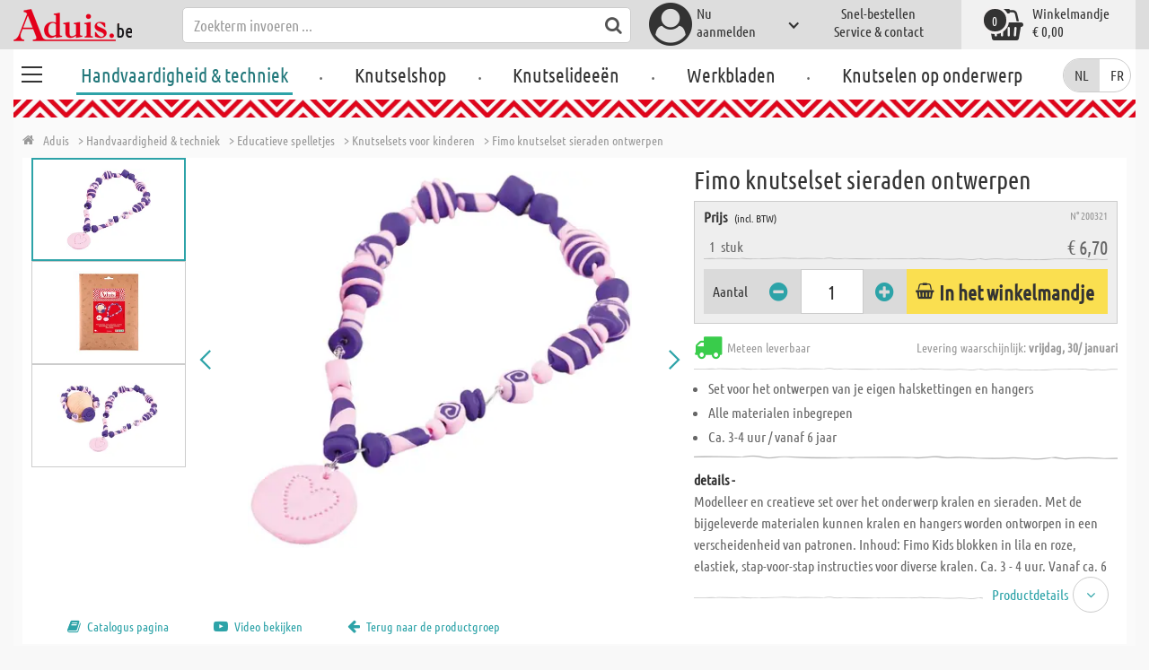

--- FILE ---
content_type: text/html; charset=utf-8
request_url: https://www.aduis.be/bastelsets-fimo-bastelset-schmuckdesign-art200321
body_size: 13363
content:





<!DOCTYPE html>
<html data-wf-page="58a448a47859cc392643319e" data-wf-site="587621ad03960a622ed71af2" lang="nl-be">
<head>

    
<script>
    function initGtm() {
        (function (w, d, s, l, i) {
            w[l] = w[l] || []; w[l].push({
                'gtm.start':
                    new Date().getTime(), event: 'gtm.js'
            }); var f = d.getElementsByTagName(s)[0],
                j = d.createElement(s), dl = l != 'dataLayer' ? '&l=' + l : ''; j.async = true; j.src =
                    'https://www.googletagmanager.com/gtm.js?id=' + i + dl; 
                    
                    j.addEventListener('load', function() {
                      var _ge = new CustomEvent('gtm_loaded', { bubbles: true });
                      d.dispatchEvent(_ge);
                    });
                    
                    f.parentNode.insertBefore(j, f);
        })(window, document, 'script', 'dataLayer', 'GTM-5RP84JZ');
    }
</script>


    <meta http-equiv="content-type" content="text/html; charset=utf-8">
    <meta content="width=device-width, initial-scale=1" name="viewport">
    <link rel="dns-prefetch" href="//ajax.aspnetcdn.com/">
    <link rel="dns-prefetch" href="//staticxx.facebook.com/">
    <link rel="dns-prefetch" href="//dc.services.visualstudio.com/">
    <link rel="dns-prefetch" href="//dc.services.visualstudio.com/">
    <link rel="dns-prefetch" href="//cdnjs.cloudflare.com/">
    <link rel="dns-prefetch" href="//connect.facebook.net/">

    <link rel="preconnect" href="https://www.facebook.com">
    <link rel="preconnect" href="https://connect.facebook.net">

    

    

    
        <meta name="ROBOTS" content="INDEX, FOLLOW">
        <link rel="stylesheet" href="/lib/font-awesome/css/font-awesome-local.min.css" type="text/css">
        <link rel="stylesheet" href="/css/aduis.min.css?v=20" type="text/css" />
    

    <link rel="apple-touch-icon" sizes="180x180" href="/apple-touch-icon.png">
    <link rel="icon" type="image/png" sizes="32x32" href="/favicon-32x32.png">
    <link rel="icon" type="image/png" sizes="16x16" href="/favicon-16x16.png">
    <link rel="manifest" href="/site.webmanifest">
    <link rel="mask-icon" href="/safari-pinned-tab.svg" color="#5bbad5">
    <meta name="msapplication-TileColor" content="#ffffff">
    <meta name="theme-color" content="#ffffff">


    
    <link rel="preload" href="/css/productGroups.css" as="style" />
    <link rel="stylesheet" href="/css/productGroups.css" />

<title>Sieraden knutselset - Creatieve knutselpakketten voor kinderen | Aduis online kopen | Aduis</title><meta name="description" content="Creatieve set om met kinderen te knutselen ? Alles-inclusief pakket incl. instructies " /><meta name="keywords" content="Creatieve set, designset, knutselen met kinderen, eenvoudig knutselwerkje" /><meta name="organisation" content="Aduis B.V." /><meta name="reply-to" content="info@aduis.be" /><meta name="expires" content="0" /><link rel="canonical" href="https://www.aduis.be/knutselsets-voor-kinderen-fimo-knutselset-sieraden-ontwerpen-art200321" /><meta property="og:type" content="Product" /><meta property="og:title" content="Sieraden knutselset - Creatieve knutselpakketten voor kinderen | Aduis online kopen | Aduis" /><meta property="og:description" content="Creatieve set om met kinderen te knutselen ? Alles-inclusief pakket incl. instructies " /><meta property="og:url" content="https://www.aduis.be/knutselsets-voor-kinderen-fimo-knutselset-sieraden-ontwerpen-art200321" /><meta property="og:site_name" content="Aduis Webshop" /><meta property="og:image" content="https://www.aduis.be/pics/ART_NR/200321_1.jpg" /><meta property="og:image:width" content="234" /><meta property="og:image:height" content="234" /><meta property="article:publisher" content="Aduis B.V." /><meta property="product:price:amount" content="6.7000" /><meta property="product:price:currency" content="EUR" /><meta property="og:availability" content="InStock" /><script type='application/ld+json'>{"@context":"https://schema.org","@type":"Product","name":"Fimo knutselset sieraden ontwerpen","description":"Creatieve set om met kinderen te knutselen ? Alles-inclusief pakket incl. instructies\u0000","image":"https://www.aduis.be/pics/ART_NR/200321_1.jpg","url":"https://www.aduis.be/bastelsets-fimo-bastelset-schmuckdesign-art200321","offers":{"@type":"Offer","availability":"https://schema.org/InStock","itemCondition":"https://schema.org/NewCondition","price":6.7,"priceCurrency":"EUR","seller":{"@type":"Organization","name":"Aduis B.V."}},"productID":"200321"}</script><script type='application/ld+json'>{"@context":"https://schema.org","@type":"Organization","name":"Aduis B.V.","sameAs":["https://www.facebook.com/Aduis.nl","https://plus.google.com/112230162211754218081/posts","https://www.pinterest.com/Aduis_NL/","https://www.youtube.com/user/nlAduis"],"url":"https://www.aduis.be","contactPoint":{"@type":"ContactPoint","contactType":"customer support","email":"info@aduis.be","telephone":"+32 2 400 14 76"}}</script><script type='application/ld+json'>{"@context":"https://schema.org","@type":"BreadcrumbList","itemListElement":[{"@type":"ListItem","item":{"@type":"WebPage","@id":"https://www.aduis.be/handvaardigheid-techniek","name":"Handvaardigheid & techniek"},"position":1},{"@type":"ListItem","item":{"@type":"WebPage","@id":"https://www.aduis.be/educatieve-spelletjes-pg52.aspx","name":"Educatieve spelletjes"},"position":2},{"@type":"ListItem","item":{"@type":"WebPage","@id":"https://www.aduis.be/knutselsets-voor-kinderen-pl1585.aspx","name":"Knutselsets voor kinderen"},"position":3},{"@type":"ListItem","item":{"@type":"WebPage","@id":"https://www.aduis.be/fimo-knutselset-sieraden-ontwerpen-art200321.aspx","name":"Fimo knutselset sieraden ontwerpen"},"position":4}]}</script><link rel="alternate" href="https://www.aduis.at/bastelsets-fuer-kinder-fimo-bastelset-schmuckdesign-art200321" hreflang="de-AT" /><link rel="alternate" href="https://www.aduis.de/bastelsets-fuer-kinder-fimo-bastelset-schmuckdesign-art200321" hreflang="de-DE" /><link rel="alternate" href="https://www.aduis.ch/bastelsets-fuer-kinder-fimo-bastelset-schmuckdesign-art200321" hreflang="de-CH" /><link rel="alternate" href="https://www.aduis.fr/sets-creatifs-pour-enfants-set-fimo-bijoux-design-art200321" hreflang="fr-FR" /><link rel="alternate" href="https://www.aduis.ch/fr/sets-creatifs-pour-enfants-set-fimo-bijoux-design-art200321" hreflang="fr-CH" /><link rel="alternate" href="https://www.aduis.be/fr/sets-creatifs-pour-enfants-set-fimo-bijoux-design-art200321" hreflang="fr-BE" /><link rel="alternate" href="https://www.aduis.nl/knutselsets-voor-kinderen-fimo-knutselset-sieraden-ontwerpen-art200321" hreflang="nl-NL" /><link rel="alternate" href="https://www.aduis.be/knutselsets-voor-kinderen-fimo-knutselset-sieraden-ontwerpen-art200321" hreflang="nl-BE" /></head>
<body>

    <script>
        var mmenuFooterFacebook = 'https://www.facebook.com/Aduis.nl';
        var mmenuFooterPhone = '02 808 87 86';
        var mmenuFooterEmail = 'info@aduis.be';
    </script>

    <div class="sidebar-block sidebar-nav-block" id="sidebar-block-menu-wrapper"  data-lng="nl">
        <nav id="menu">
            <ul class="menu-main"></ul>
        </nav>
    </div>

        <div class="header-section fixedMmenuHeader" style="position:fixed;width:100%;top:0px;">

            <div class="w-container">
                <div class="header-block-parent">

                    <a class="fa fa-bars burger" href="#menu" style="position:fixed;"></a>
                    <a class="fa fa-times times" href="#my-page" style="position:fixed;"></a>

                    <div class="header-block logo-block">
                        <a class="logo-wrapper w-inline-block logoWithDomain" href="/">
                            <picture><source sizes="100vw" srcset="/pics/Design/aduis-6.webp" type="image/webp"></source><img alt="Aduis Logo" class="logo" src="/pics/Design/aduis-6.png" title=""></img></picture>
                        </a>
                        <a class="logo-wrapper w-inline-block logoWithoutDomain" href="/">
                            <picture><source sizes="100vw" srcset="/pics/Design/Aduis-115x37.webp" type="image/webp"></source><img alt="Aduis" class="logo" src="/pics/Design/Aduis-115x37.png" title=""></img></picture>
                        </a>
                    </div>
                    <div class="search-trigger-parent" data-ix="show-search-field">
                        <div class="fa fa-search search-trigger"></div>
                    </div>
                    <div class="search-field-block search-field-parent">
                        <div class="form-wrapper w-form">
                            <form class="form-content" id="searchForm" method="get" action="/Search">
                                <div class="fa fa-search input-search-icon" id="btnSearch" onclick="javascript:this.parentNode.submit()"></div>
                                <input type="hidden" name="lng" value="nl" />
                                <input class="search-input w-input" placeholder="Zoekterm invoeren ..." id="searchField" name="search" maxlength="256" type="text" autocomplete="off">
                            </form>
                            <div class="searchResults">
                                <div class="searchParent">
                                    <div class="searchBlock">
                                        <div class="categories"></div>
                                        <div class="sets"></div>
                                        <div class="worksheets"></div>
                                        <div class="videos"></div>
                                    </div>
                                    <div class="searchSeperator"></div>
                                    <div class="searchBlock searchArticleBlock">
                                        <div class="articles searchArticle"></div>
                                    </div>
                                </div>
                            </div>
                        </div>
                    </div>

                    <div class="header-block user-block-parent">
                        <div class="dropdown-parent w-dropdown" data-delay="0" data-hover="1">
                            


    <div class="dropdown-sign-in w-dropdown-toggle">
        <a class="main-login-top-link w-inline-block touch-link" href="/account/login">
            <div class="account-text">
                Nu <br>aanmelden
            </div>
            <div class="fa fa-3x fa-user-circle"></div>
            <div class="account-icon w-icon-dropdown-toggle"></div>
        </a>
    </div>

                        </div>

                        <div class="quick-order user-block">
                            <div style="min-height:20px">
                                <a class="header-user-link quickOrderLayoutTop"  href="/snel-bestellen">
                                    Snel-bestellen
                                </a>
                            </div>
                            <a class="header-user-link" href="/service-en-contact">
                                Service & contact
                            </a>
                        </div>

                        <div class="basket-block user-block w-inline-block  ">
                            <a class="basket-block-link" href="/basket/detail">
                                <div class="big-basket fa fa-shopping-basket"></div>
                                <div class="basket-text-parent">
                                    <div class="basket-text">
                                        Winkelmandje
                                    </div>
                                    <div class="basket-price basket-text">&#x20AC; 0,00</div>
                                </div>
                                <div class="counter counter-zero">0</div>
                            </a>

                            <div class="basket-quick-info">
                                <div class="basket-quick-info-content">
                                    
    <h4>
        Uw winkelmandje is leeg
    </h4>
    <div class="divider hide-on-mobile"></div>
    <div class="quick-info-scroll-wrapper" style="padding: 30px;padding-bottom: 20px;">
        Voeg artikelen aan het winkelmandje toe
    </div>



                                </div>
                            </div>
                        </div>


                    </div>
                </div>
            </div>
        </div>

<div class='background-section content-section'>            <div class="nav-section-wrapp" style="background-color:transparent;">
                

<nav class="header-navigation" style="background-color:transparent;">
    <div class="w-container nav-container" style="width:100%;">



        <div class="main-nav-parent w-nav" data-animation="default" data-collapse="none" data-duration="400" data-no-scroll="1" style="width:100%;">
            <div class="w-container" style="width:100%;">
                <nav class="w-nav-menu" style="width:100%;display:flex;">
                    <a class="custom-burger" href="/handvaardigheid-techniek">
                        <div class="burger-lines">
                            <div class="custom-burger-line"></div>
                            <div class="custom-burger-line"></div>
                            <div class="custom-burger-line"></div>
                        </div>
                    </a>
                    <a id="craftingAndTechnology" class="nav-link w-nav-link ajax-top-nav active-topnav-element" data-hidechildren="false" data-typeid="CraftingAndTechnology" href="/handvaardigheid-techniek">
                        Handvaardigheid & techniek
                    </a>
                    <span class="main-nav-sep">.</span>
                    <a class="nav-link w-nav-link ajax-top-nav " data-hidechildren="false" data-typeid="CraftingSupplies" href="/knutselshop">
                        Knutselshop
                    </a>
                    <span class="main-nav-sep">.</span>
                    <a class="nav-link w-nav-link ajax-top-nav " data-hidechildren="false" data-typeid="CrafIdeas" href="/knutselideeen">
                        Knutselideeën
                    </a>
                    <span class="main-nav-sep">.</span>
                    <a class="nav-link w-nav-link ajax-top-nav " data-hidechildren="false" data-typeid="Worksheets" href="/werkbladen">
                        Werkbladen
                    </a>
                    <span class="main-nav-sep">.</span>
                    <a class="nav-link w-nav-link ajax-top-nav " data-hidechildren="false" data-typeid="Tag" href="/knutselen-op-onderwerp">
                        Knutselen op onderwerp
                    </a>
                </nav>
                <div class="w-nav-button">
                    <div class="w-icon-nav-menu"></div>
                </div>
            </div>
        </div>
        



        <nav class="header-block languageDesktop">
                <form method="post" action="/Home/SetLanguage?returnUrl=%2Fbastelsets-fimo-bastelset-schmuckdesign-art200321">
                    
                    <input type="hidden" name="culture" value="nl-BE" />
                    <button onclick="this.form.submit();" class="button-nl" title="" disabled=&quot;disabled&quot;>
                        NL
                    </button>
                <input name="__RequestVerificationToken" type="hidden" value="CfDJ8EP2RsdHeslGk82SYq3GSbvA5bIbvaQ_iPDvWBPrdA7RdqIOZytCn--XVJIyn2H6Avf_FcsdEXv9nrnoTtCrfDH1UORi2DkPqbWA3yjWLd8sPzjxc2sk1VPNHVxH3WWBkc7kuU3nT-OBhG47LIpgBPw" /></form>
                <form method="post" action="/Home/SetLanguage?returnUrl=%2Fbastelsets-fimo-bastelset-schmuckdesign-art200321">
                    
                    <input type="hidden" name="culture" value="fr-BE" />
                    <button onclick="this.form.submit();" class="button-fr" title="" >
                        FR
                    </button>
                <input name="__RequestVerificationToken" type="hidden" value="CfDJ8EP2RsdHeslGk82SYq3GSbvA5bIbvaQ_iPDvWBPrdA7RdqIOZytCn--XVJIyn2H6Avf_FcsdEXv9nrnoTtCrfDH1UORi2DkPqbWA3yjWLd8sPzjxc2sk1VPNHVxH3WWBkc7kuU3nT-OBhG47LIpgBPw" /></form>
        </nav>

    </div>
</nav>
                <div class="aduis-pattern-content-top lazy" style="background-image: url(/pics/Design/pattern_aduis.jpg)"></div>
            </div>

    



<!-- Load Facebook SDK for JavaScript -->
<div id="fb-root"></div>

<div class="product-detail-content two-col-content">

    
    <div class="breadcrumb-end-gradient"></div>
    <div class="breadcrumb-parent">

        <a class="crumb-start w-inline-block " href="/">
            <div class="fa fa-home"></div>
            <div class="crumb-root">Aduis</div>
        </a>


                <a class="crumb-item" href="/handvaardigheid-techniek">
                    <span class="breadCrumbItemText">> Handvaardigheid &amp; techniek</span>
                </a>
                <a class="crumb-item" href="/educatieve-spelletjes-pg52">
                    <span class="breadCrumbItemText">> Educatieve spelletjes</span>
                </a>
                <a class="crumb-item" href="/knutselsets-voor-kinderen-pl1585">
                    <span class="breadCrumbItemText">> Knutselsets voor kinderen</span>
                </a>
                <a class="crumb-item" href="/fimo-knutselset-sieraden-ontwerpen-art200321">
                    <span class="breadCrumbItemText">> Fimo knutselset sieraden ontwerpen</span>
                </a>

    </div>



        <a class="go-to-article-parent w-inline-block" data-ix="go-to-article-hover-move" href="/knutselsets-voor-kinderen-fimo-knutselset-memohouder-dino-art200331">
            <div class="go-to-article-arrow-wrapper">
                <div class="fa fa-chevron-left"></div>
            </div>
            <div class="go-to-article-image-col">
                <div class="go-to-article-image-wrapper">
                    <picture><source sizes="(max-width: 479px) 120px,(max-width: 767px) 95px,(max-width: 991px) 205px,(min-width: 992px) 100px" srcset="/pics/ART_NR/200331_3_120x120.webp 120w,/pics/ART_NR/200331_3_95x85.webp 95w,/pics/ART_NR/200331_3_205x85.webp 205w,/pics/ART_NR/200331_3_100x160.webp 100w" type="image/webp"></source><source sizes="(max-width: 479px) 120px,(max-width: 767px) 95px,(max-width: 991px) 205px,(min-width: 992px) 100px" srcset="/pics/ART_NR/200331_3_120x120.jpg 120w,/pics/ART_NR/200331_3_95x85.jpg 95w,/pics/ART_NR/200331_3_205x85.jpg 205w,/pics/ART_NR/200331_3_100x160.jpg 100w"></source><img alt="Fimo knutselset Memohouder Dino" class="go-to-article-image" src="/pics/ART_NR/200331_3.jpg" title="Fimo knutselset Memohouder Dino"></img></picture>
                </div>
            </div>
        </a>
        <a class="go-to-article-parent go-to-article-right w-inline-block" data-ix="go-to-article-hover-move-2" href="/knutselsets-voor-kinderen-knutselset-gevilte-jutezakjes-art200675">
            <div class="go-to-article-arrow-wrapper">
                <div class="fa fa-chevron-right"></div>
            </div>
            <div class="go-to-article-image-col">
                <div class="go-to-article-image-wrapper">
                    <picture><source sizes="(max-width: 479px) 120px,(max-width: 767px) 95px,(max-width: 991px) 205px,(min-width: 992px) 100px" srcset="/pics/ART_NR/200675-2_120x120.webp 120w,/pics/ART_NR/200675-2_95x85.webp 95w,/pics/ART_NR/200675-2_205x85.webp 205w,/pics/ART_NR/200675-2_100x160.webp 100w" type="image/webp"></source><source sizes="(max-width: 479px) 120px,(max-width: 767px) 95px,(max-width: 991px) 205px,(min-width: 992px) 100px" srcset="/pics/ART_NR/200675-2_120x120.jpg 120w,/pics/ART_NR/200675-2_95x85.jpg 95w,/pics/ART_NR/200675-2_205x85.jpg 205w,/pics/ART_NR/200675-2_100x160.jpg 100w"></source><img alt="Knutselset Gevilte Jutezakjes" class="go-to-article-image" src="/pics/ART_NR/200675-2.jpg" title="Knutselset Gevilte Jutezakjes"></img></picture>
                </div>
            </div>
        </a>

    <div class="two-col-block product">
        <div class="product-detail-content-parent">
            <div class="product-parent">
                <div class="product-image-col product-info-block">
                    <div class="ma-slider-wrapper w-clearfix">
                        <div class="ma-slider w-slider " data-animation="slide" data-duration="500" data-infinite="1">
                            <div class="w-slider-mask">
                                    <div class="ma-slide w-slide">
                                        <a data-fancybox="image" class="product-detail-image-slide-link w-inline-block" title="Fimo knutselset sieraden ontwerpen" href="/pics/ART_NR/200321_1.jpg">
                                            <picture><source sizes="(max-width: 479px) 280px,(max-width: 767px) 320px,(max-width: 991px) 380px,(min-width: 992px) 450px" srcset="/pics/ART_NR/200321_1_280x280.webp 280w,/pics/ART_NR/200321_1_320x320.webp 320w,/pics/ART_NR/200321_1_380x380.webp 380w,/pics/ART_NR/200321_1_450x450.webp 450w" type="image/webp"></source><source sizes="(max-width: 479px) 280px,(max-width: 767px) 320px,(max-width: 991px) 380px,(min-width: 992px) 450px" srcset="/pics/ART_NR/200321_1_280x280.jpg 280w,/pics/ART_NR/200321_1_320x320.jpg 320w,/pics/ART_NR/200321_1_380x380.jpg 380w,/pics/ART_NR/200321_1_450x450.jpg 450w"></source><img alt="Fimo knutselset sieraden ontwerpen" class="ma-slider-image" src="/pics/ART_NR/200321_1.jpg" title="Fimo knutselset sieraden ontwerpen"></img></picture>
                                        </a>
                                    </div>
                                    <div class="ma-slide w-slide">
                                        <a data-fancybox="image" class="product-detail-image-slide-link w-inline-block" title="Fimo knutselset sieraden ontwerpen" href="/pics/ART_NR/200321-Karton.jpg">
                                            <picture><source sizes="(max-width: 479px) 280px,(max-width: 767px) 320px,(max-width: 991px) 380px,(min-width: 992px) 450px" srcset="/pics/ART_NR/200321-Karton_280x280.webp 280w,/pics/ART_NR/200321-Karton_320x320.webp 320w,/pics/ART_NR/200321-Karton_380x380.webp 380w,/pics/ART_NR/200321-Karton_450x450.webp 450w" type="image/webp"></source><source sizes="(max-width: 479px) 280px,(max-width: 767px) 320px,(max-width: 991px) 380px,(min-width: 992px) 450px" srcset="/pics/ART_NR/200321-Karton_280x280.jpg 280w,/pics/ART_NR/200321-Karton_320x320.jpg 320w,/pics/ART_NR/200321-Karton_380x380.jpg 380w,/pics/ART_NR/200321-Karton_450x450.jpg 450w"></source><img alt="Fimo knutselset sieraden ontwerpen" class="ma-slider-image" src="/pics/ART_NR/200321-Karton.jpg" title="Fimo knutselset sieraden ontwerpen"></img></picture>
                                        </a>
                                    </div>
                                    <div class="ma-slide w-slide">
                                        <a data-fancybox="image" class="product-detail-image-slide-link w-inline-block" title="Fimo knutselset sieraden ontwerpen" href="/pics/ART_NR/200321-Titel.jpg">
                                            <picture><source sizes="(max-width: 479px) 280px,(max-width: 767px) 320px,(max-width: 991px) 380px,(min-width: 992px) 450px" srcset="/pics/ART_NR/200321-Titel_280x280.webp 280w,/pics/ART_NR/200321-Titel_320x320.webp 320w,/pics/ART_NR/200321-Titel_380x380.webp 380w,/pics/ART_NR/200321-Titel_450x450.webp 450w" type="image/webp"></source><source sizes="(max-width: 479px) 280px,(max-width: 767px) 320px,(max-width: 991px) 380px,(min-width: 992px) 450px" srcset="/pics/ART_NR/200321-Titel_280x280.jpg 280w,/pics/ART_NR/200321-Titel_320x320.jpg 320w,/pics/ART_NR/200321-Titel_380x380.jpg 380w,/pics/ART_NR/200321-Titel_450x450.jpg 450w"></source><img alt="Fimo knutselset sieraden ontwerpen" class="ma-slider-image" src="/pics/ART_NR/200321-Titel.jpg" title="Fimo knutselset sieraden ontwerpen"></img></picture>
                                        </a>
                                    </div>
                                    <div class="ma-slide w-slide">
                                        <a data-fancybox="image" class="product-detail-image-slide-link w-inline-block" title="Fimo knutselset sieraden ontwerpen" href="/pics/Logos_Dekofotos/Fimo-Schmuckset-Aduis-(2).jpg">
                                            <picture><source sizes="(max-width: 479px) 280px,(max-width: 767px) 320px,(max-width: 991px) 380px,(min-width: 992px) 450px" srcset="/pics/Logos_Dekofotos/Fimo-Schmuckset-Aduis-(2)_280x280.webp 280w,/pics/Logos_Dekofotos/Fimo-Schmuckset-Aduis-(2)_320x320.webp 320w,/pics/Logos_Dekofotos/Fimo-Schmuckset-Aduis-(2)_380x380.webp 380w,/pics/Logos_Dekofotos/Fimo-Schmuckset-Aduis-(2)_450x450.webp 450w" type="image/webp"></source><source sizes="(max-width: 479px) 280px,(max-width: 767px) 320px,(max-width: 991px) 380px,(min-width: 992px) 450px" srcset="/pics/Logos_Dekofotos/Fimo-Schmuckset-Aduis-(2)_280x280.jpg 280w,/pics/Logos_Dekofotos/Fimo-Schmuckset-Aduis-(2)_320x320.jpg 320w,/pics/Logos_Dekofotos/Fimo-Schmuckset-Aduis-(2)_380x380.jpg 380w,/pics/Logos_Dekofotos/Fimo-Schmuckset-Aduis-(2)_450x450.jpg 450w"></source><img alt="Fimo knutselset sieraden ontwerpen" class="ma-slider-image" src="/pics/Logos_Dekofotos/Fimo-Schmuckset-Aduis-(2).jpg" title="Fimo knutselset sieraden ontwerpen"></img></picture>
                                        </a>
                                    </div>
                            </div>
                                <div class="ma-slider-arrow slider-arrow w-slider-arrow-left">
                                    <div class="slider-arrow-left w-icon-slider-left"></div>
                                </div>
                                <div class="ma-slider-arrow right slider-arrow w-slider-arrow-right">
                                    <div class="slider-arrow-right w-icon-slider-right"></div>
                                </div>
                                <div class="product-detail-slider-thumbs w-round w-slider-nav w-slider-nav-invert"></div>
                        </div>
                            <div class="ma-preview-wrapper">
                                <div class="thumbs-parent">
                                    <div class="thumbs" style="position:relative !important;">
                                            <a id="slide_1" class='ma-preview w-inline-block active' href="#">
                                                <picture><source sizes="(max-width: 479px) 100px,(max-width: 767px) 120px,(max-width: 991px) 150px,(min-width: 992px) 180px" srcset="/pics/ART_NR/200321_1_100x100.webp 100w,/pics/ART_NR/200321_1_120x120.webp 120w,/pics/ART_NR/200321_1_150x150.webp 150w,/pics/ART_NR/200321_1_180x180.webp 180w" type="image/webp"></source><source sizes="(max-width: 479px) 100px,(max-width: 767px) 120px,(max-width: 991px) 150px,(min-width: 992px) 180px" srcset="/pics/ART_NR/200321_1_100x100.jpg 100w,/pics/ART_NR/200321_1_120x120.jpg 120w,/pics/ART_NR/200321_1_150x150.jpg 150w,/pics/ART_NR/200321_1_180x180.jpg 180w"></source><img alt="Fimo knutselset sieraden ontwerpen" class="product-detail-thumb-image" src="/pics/ART_NR/200321_1.jpg" title=""></img></picture>
                                                <div class="fa fa-caret-right"></div>
                                            </a>
                                            <a id="slide_2" class='ma-preview w-inline-block ' href="#">
                                                <picture><source sizes="(max-width: 479px) 100px,(max-width: 767px) 120px,(max-width: 991px) 150px,(min-width: 992px) 180px" srcset="/pics/ART_NR/200321-Karton_100x100.webp 100w,/pics/ART_NR/200321-Karton_120x120.webp 120w,/pics/ART_NR/200321-Karton_150x150.webp 150w,/pics/ART_NR/200321-Karton_180x180.webp 180w" type="image/webp"></source><source sizes="(max-width: 479px) 100px,(max-width: 767px) 120px,(max-width: 991px) 150px,(min-width: 992px) 180px" srcset="/pics/ART_NR/200321-Karton_100x100.jpg 100w,/pics/ART_NR/200321-Karton_120x120.jpg 120w,/pics/ART_NR/200321-Karton_150x150.jpg 150w,/pics/ART_NR/200321-Karton_180x180.jpg 180w"></source><img alt="Fimo knutselset sieraden ontwerpen" class="product-detail-thumb-image" src="/pics/ART_NR/200321-Karton.jpg" title=""></img></picture>
                                                <div class="fa fa-caret-right"></div>
                                            </a>
                                            <a id="slide_3" class='ma-preview w-inline-block ' href="#">
                                                <picture><source sizes="(max-width: 479px) 100px,(max-width: 767px) 120px,(max-width: 991px) 150px,(min-width: 992px) 180px" srcset="/pics/ART_NR/200321-Titel_100x100.webp 100w,/pics/ART_NR/200321-Titel_120x120.webp 120w,/pics/ART_NR/200321-Titel_150x150.webp 150w,/pics/ART_NR/200321-Titel_180x180.webp 180w" type="image/webp"></source><source sizes="(max-width: 479px) 100px,(max-width: 767px) 120px,(max-width: 991px) 150px,(min-width: 992px) 180px" srcset="/pics/ART_NR/200321-Titel_100x100.jpg 100w,/pics/ART_NR/200321-Titel_120x120.jpg 120w,/pics/ART_NR/200321-Titel_150x150.jpg 150w,/pics/ART_NR/200321-Titel_180x180.jpg 180w"></source><img alt="Fimo knutselset sieraden ontwerpen" class="product-detail-thumb-image" src="/pics/ART_NR/200321-Titel.jpg" title=""></img></picture>
                                                <div class="fa fa-caret-right"></div>
                                            </a>
                                            <a id="slide_4" class='ma-preview w-inline-block ' href="#">
                                                <picture><source sizes="(max-width: 479px) 100px,(max-width: 767px) 120px,(max-width: 991px) 150px,(min-width: 992px) 180px" srcset="/pics/Logos_Dekofotos/Fimo-Schmuckset-Aduis-(2)_100x100.webp 100w,/pics/Logos_Dekofotos/Fimo-Schmuckset-Aduis-(2)_120x120.webp 120w,/pics/Logos_Dekofotos/Fimo-Schmuckset-Aduis-(2)_150x150.webp 150w,/pics/Logos_Dekofotos/Fimo-Schmuckset-Aduis-(2)_180x180.webp 180w" type="image/webp"></source><source sizes="(max-width: 479px) 100px,(max-width: 767px) 120px,(max-width: 991px) 150px,(min-width: 992px) 180px" srcset="/pics/Logos_Dekofotos/Fimo-Schmuckset-Aduis-(2)_100x100.jpg 100w,/pics/Logos_Dekofotos/Fimo-Schmuckset-Aduis-(2)_120x120.jpg 120w,/pics/Logos_Dekofotos/Fimo-Schmuckset-Aduis-(2)_150x150.jpg 150w,/pics/Logos_Dekofotos/Fimo-Schmuckset-Aduis-(2)_180x180.jpg 180w"></source><img alt="Fimo knutselset sieraden ontwerpen" class="product-detail-thumb-image" src="/pics/Logos_Dekofotos/Fimo-Schmuckset-Aduis-(2).jpg" title=""></img></picture>
                                                <div class="fa fa-caret-right"></div>
                                            </a>
                                    </div>
                                </div>
                            </div>
                    </div>
                </div>
                <div class="info-block-right product-info-block">
                    <h1 class="main-headline product-detail-headline">
                        Fimo knutselset sieraden ontwerpen
                    </h1>
                    <div class="rating-price-box-wrapper">
                        <div class="ratingandshare-parent" style="justify-content: space-between;">
                        </div>
                        <div class="product-detail-price-box">
                            <div class="headline-item-number-parent">
                                <h2 class="price-box-info-headline">
                                        <strong>Prijs</strong>
                                        <span class="tax-text">
                                            (incl. BTW)
                                        </span>
                                </h2>
                                <div class="item-number product-detail-item-number">
                                    N° 200321
                                </div>
                            </div>
                                <div class="item-parent">
                                    <div class="item-block product-amount">
                                        &nbsp;
                                        1
                                        &nbsp;
                                            <div>
                                                stuk
                                            </div>
                                    </div>
                                    <div class="item-block price-block">
                                            <div class="item-volume">
                                            </div>
                                            <div class="product-detail-price">&#x20AC; 6,70</div>

                                    </div>
                                </div>
                            <div class="cta-parent">
                                    <div class="add-to-basket-detail-parent" data-product='{"id": "200321", "name": "Fimo knutselset sieraden ontwerpen", "price": 6.70, "list": "Ähnliche Produkte Fimo knutselset sieraden ontwerpen", "category": "Knutselsets voor kinderen"}'>
                                        <h3 class="price-box-info-headline">
                                            Aantal
                                        </h3>
                                        <div class="change-quantity-wrapper minus-quantity">
                                            <i class="fa fa-minus-circle change-qty-icon"></i>
                                        </div>
                                        <input type="text" id="txt_200321" onkeypress="return event.charCode >= 48 && event.charCode <= 57" class="article-counter main-counter item-quantity" max="3" style="text-align:center;" value="1" />
                                        <div class="change-quantity-wrapper plus-quantity">
                                            <i class="fa fa-plus-circle change-qty-icon"></i>
                                        </div>

                                        <a class="ajaxAddToBasketButton add-to-basket main-cta-button w-inline-block" data-quantityfieldid="txt_200321" data-productid="200321" data-formid="specialMeasureForm" href="#">
                                            <div class="fa fa-shopping-basket"></div>
                                            <div class="add-to-basket-text">
In het winkelmandje                                            </div>
                                        </a>

                                    </div>
                            </div>
                        </div>
                    </div>
                    <div class="delivery-parent">
                        <div class="delivery-block stock-info">
                            <div class="fa fa-2x fa-truck  on-stock"></div>
                            <div class="stock-info-text">
                                <span class="hide-on-mobile">Meteen leverbaar</span>
                                <span class="delivery-text">Levering waarschijnlijk: <strong>vrijdag, 30/ januari</strong></span>
                            </div>
                        </div>
                    </div>
                    <div class="hidden-info-parent">
                            <ul class="bulletpoints">
                                    <li>Set voor het ontwerpen van je eigen halskettingen en hangers</li>
                                    <li>Alle materialen inbegrepen</li>
                                    <li>Ca. 3-4 uur / vanaf 6 jaar</li>
                            </ul>
                            <div class="divider"></div>
                        <div class="hidden-info-content">
                            <div class="share-parent">
                                <h2 class="price-box-info-headline">
                                    <strong>
                                        details -
                                    </strong>
                                </h2>
                                <div class="share-block" style="display:flex;justify-content: flex-end;">
                                    &nbsp;
                                    <!-- FACEBOOK SHARE-->
                                    <div class="fb-share-button"
                                         data-href="https://www.aduis.be/product/detail/200321"
                                         data-layout="button"
                                         data-size="small"
                                         data-mobile-iframe="true">
                                    </div>
                                </div>
                            </div>
                            <p class="hidden-info-text">
                                Modelleer en creatieve set over het onderwerp kralen en sieraden. Met de bijgeleverde materialen kunnen kralen en hangers worden ontworpen in een verscheidenheid van patronen. Inhoud: Fimo Kids blokken in lila en roze, elastiek, stap-voor-stap instructies voor diverse kralen. Ca. 3 - 4 uur. Vanaf ca. 6 jaar.
                            </p>
                        </div>
                            <a class="show-hidden-info w-inline-block hide-on-mobile" data-ix="show-article-description" href="#">
                                <div class="arrow-down fa fa-angle-down" data-ix="rotate-button"></div>
                                <div class="arrow-down-text">
                                    Productdetails
                                </div>
                            </a>
                    </div>
                </div>
            </div>

            <div class="additional-buttons-parent">
                    <a target="_blank" class="additional-button-block w-inline-block" href="/pics/katalog/K_2025_2026_BE_nl/96/index.html">
                        <div class="fa fa-book"></div>
                        <div class="additional-button-text">
                            Catalogus pagina
                        </div>
                    </a>
                    <a data-fancybox="image" class="additional-button-block w-inline-block" href="https://www.youtube.com/watch?v=5MU6nuNZzIM&amp;autoplay=1">
                        <div class="fa fa-youtube-play"></div>
                        <div class="additional-button-text">
                            Video bekijken
                        </div>
                    </a>
                <a class="additional-button-block w-inline-block" href="/set-fimo-bijoux-design-art200321.aspx">
                    <div class="fa fa-arrow-left"></div>
                    <div class="additional-button-text">
                        Terug naar de productgroep
                    </div>
                </a>
            </div>
            <div class="content-tab-parent">
                <div class="w-tabs" data-duration-in="300" data-duration-out="100">
                    <div class="tabs-menu w-tab-menu">
                            <a class="tab-link w--current w-inline-block w-tab-link ajaxTabButton" data-ix="tabbounce" data-w-tab="Tab 1">
                                <div class="fa fa-plus-square-o"></div>
                                <div class="tab-text">
                                    Besteld samen met
                                </div>
                                <div class="arrow-down-wrapper" data-ix="tabarrow">
                                    <div class="fa fa-3x fa-caret-down"></div>
                                </div>
                            </a>
                    </div>
                    <div class="tab-content w-tab-content">
                        <div class="w--tab-active w-tab-pane" data-w-tab="Tab 1">
                            <div class="tab-pane-slider-parent">
                                <div class="tab-pane-slider w-slider" data-animation="slide" data-duration="500" data-infinite="1" data-autoplay="1" data-delay="6000">
                                    <div class="slider-mask w-slider-mask">
                                            <div class="tab-pane-slide w-slide">
                                                <div class="tab-pane-slide-content w-clearfix" data-product='{"id": "200318", "name": "Papier knutselset  lampion vos", "position": 1,"urifallback":"/knutselsets-voor-kinderen-papier-knutselset-lampion-vos-art200318", "uri": "/knutselsets-voor-kinderen-papier-knutselset-lampion-vos-art200318", "list": "Ähnliche Produkte Fimo knutselset sieraden ontwerpen", "category": "Knutselsets voor kinderen"}'>

                                                    <a class="tab-pane-slide-link w-inline-block relatedArticleLink" data-ix="image-scale-on-hover" href="/knutselsets-voor-kinderen-papier-knutselset-lampion-vos-art200318">
                                                        <picture><source sizes="(max-width: 479px) 320px,(max-width: 767px) 160px,(max-width: 991px) 160px,(min-width: 992px) 220px" srcset="/pics/ART_NR/200318_1neu_320x220.webp 320w,/pics/ART_NR/200318_1neu_160x95.webp 160w,/pics/ART_NR/200318_1neu_160x95.webp 160w,/pics/ART_NR/200318_1neu_220x220.webp 220w" type="image/webp"></source><source sizes="(max-width: 479px) 320px,(max-width: 767px) 160px,(max-width: 991px) 160px,(min-width: 992px) 220px" srcset="/pics/ART_NR/200318_1neu_320x220.jpg 320w,/pics/ART_NR/200318_1neu_160x95.jpg 160w,/pics/ART_NR/200318_1neu_160x95.jpg 160w,/pics/ART_NR/200318_1neu_220x220.jpg 220w"></source><img alt="Papier knutselset  lampion &amp;quot;vos&amp;quot;" class="scale-image tab-pene-slider-image" src="/pics/ART_NR/200318_1neu.jpg" title=""></img></picture>
                                                    </a>
                                                    <h5>
                                                        Papier knutselset  lampion &quot;vos&quot;
                                                    </h5>
                                                </div>
                                            </div>
                                            <div class="tab-pane-slide w-slide">
                                                <div class="tab-pane-slide-content w-clearfix" data-product='{"id": "200328", "name": "Knutselset Dromenvanger", "position": 2,"urifallback":"/knutselsets-voor-kinderen-knutselset-dromenvanger-art200328", "uri": "/knutselsets-voor-kinderen-knutselset-dromenvanger-art200328", "list": "Ähnliche Produkte Fimo knutselset sieraden ontwerpen", "category": "Knutselsets voor kinderen"}'>

                                                    <a class="tab-pane-slide-link w-inline-block relatedArticleLink" data-ix="image-scale-on-hover" href="/knutselsets-voor-kinderen-knutselset-dromenvanger-art200328">
                                                        <picture><source sizes="(max-width: 479px) 320px,(max-width: 767px) 160px,(max-width: 991px) 160px,(min-width: 992px) 220px" srcset="/pics/ART_NR/200328_1_320x220.webp 320w,/pics/ART_NR/200328_1_160x95.webp 160w,/pics/ART_NR/200328_1_160x95.webp 160w,/pics/ART_NR/200328_1_220x220.webp 220w" type="image/webp"></source><source sizes="(max-width: 479px) 320px,(max-width: 767px) 160px,(max-width: 991px) 160px,(min-width: 992px) 220px" srcset="/pics/ART_NR/200328_1_320x220.jpg 320w,/pics/ART_NR/200328_1_160x95.jpg 160w,/pics/ART_NR/200328_1_160x95.jpg 160w,/pics/ART_NR/200328_1_220x220.jpg 220w"></source><img alt="Knutselset Dromenvanger" class="scale-image tab-pene-slider-image" src="/pics/ART_NR/200328_1.jpg" title=""></img></picture>
                                                    </a>
                                                    <h5>
                                                        Knutselset Dromenvanger
                                                    </h5>
                                                </div>
                                            </div>
                                            <div class="tab-pane-slide w-slide">
                                                <div class="tab-pane-slide-content w-clearfix" data-product='{"id": "200331", "name": "Fimo knutselset Memohouder Dino", "position": 3,"urifallback":"/knutselsets-voor-kinderen-fimo-knutselset-memohouder-dino-art200331", "uri": "/knutselsets-voor-kinderen-fimo-knutselset-memohouder-dino-art200331", "list": "Ähnliche Produkte Fimo knutselset sieraden ontwerpen", "category": "Knutselsets voor kinderen"}'>

                                                    <a class="tab-pane-slide-link w-inline-block relatedArticleLink" data-ix="image-scale-on-hover" href="/knutselsets-voor-kinderen-fimo-knutselset-memohouder-dino-art200331">
                                                        <picture><source sizes="(max-width: 479px) 320px,(max-width: 767px) 160px,(max-width: 991px) 160px,(min-width: 992px) 220px" srcset="/pics/ART_NR/200331_3_320x220.webp 320w,/pics/ART_NR/200331_3_160x95.webp 160w,/pics/ART_NR/200331_3_160x95.webp 160w,/pics/ART_NR/200331_3_220x220.webp 220w" type="image/webp"></source><source sizes="(max-width: 479px) 320px,(max-width: 767px) 160px,(max-width: 991px) 160px,(min-width: 992px) 220px" srcset="/pics/ART_NR/200331_3_320x220.jpg 320w,/pics/ART_NR/200331_3_160x95.jpg 160w,/pics/ART_NR/200331_3_160x95.jpg 160w,/pics/ART_NR/200331_3_220x220.jpg 220w"></source><img alt="Fimo knutselset Memohouder Dino" class="scale-image tab-pene-slider-image" src="/pics/ART_NR/200331_3.jpg" title=""></img></picture>
                                                    </a>
                                                    <h5>
                                                        Fimo knutselset Memohouder Dino
                                                    </h5>
                                                </div>
                                            </div>
                                            <div class="tab-pane-slide w-slide">
                                                <div class="tab-pane-slide-content w-clearfix" data-product='{"id": "200626", "name": "Knutselset Sleutelhanger van krimpfolie", "position": 4,"urifallback":"/knutselsets-voor-kinderen-knutselset-sleutelhanger-van-krimpfolie-art200626", "uri": "/knutselsets-voor-kinderen-knutselset-sleutelhanger-van-krimpfolie-art200626", "list": "Ähnliche Produkte Fimo knutselset sieraden ontwerpen", "category": "Knutselsets voor kinderen"}'>

                                                    <a class="tab-pane-slide-link w-inline-block relatedArticleLink" data-ix="image-scale-on-hover" href="/knutselsets-voor-kinderen-knutselset-sleutelhanger-van-krimpfolie-art200626">
                                                        <picture><source sizes="(max-width: 479px) 320px,(max-width: 767px) 160px,(max-width: 991px) 160px,(min-width: 992px) 220px" srcset="/pics/ART_NR/200626_320x220.webp 320w,/pics/ART_NR/200626_160x95.webp 160w,/pics/ART_NR/200626_160x95.webp 160w,/pics/ART_NR/200626_220x220.webp 220w" type="image/webp"></source><source sizes="(max-width: 479px) 320px,(max-width: 767px) 160px,(max-width: 991px) 160px,(min-width: 992px) 220px" srcset="/pics/ART_NR/200626_320x220.jpg 320w,/pics/ART_NR/200626_160x95.jpg 160w,/pics/ART_NR/200626_160x95.jpg 160w,/pics/ART_NR/200626_220x220.jpg 220w"></source><img alt="Knutselset Sleutelhanger van krimpfolie" class="scale-image tab-pene-slider-image" src="/pics/ART_NR/200626.jpg" title=""></img></picture>
                                                    </a>
                                                    <h5>
                                                        Knutselset Sleutelhanger van krimpfolie
                                                    </h5>
                                                </div>
                                            </div>
                                            <div class="tab-pane-slide w-slide">
                                                <div class="tab-pane-slide-content w-clearfix" data-product='{"id": "200675", "name": "Knutselset Gevilte Jutezakjes", "position": 5,"urifallback":"/knutselsets-voor-kinderen-knutselset-gevilte-jutezakjes-art200675", "uri": "/knutselsets-voor-kinderen-knutselset-gevilte-jutezakjes-art200675", "list": "Ähnliche Produkte Fimo knutselset sieraden ontwerpen", "category": "Knutselsets voor kinderen"}'>

                                                    <a class="tab-pane-slide-link w-inline-block relatedArticleLink" data-ix="image-scale-on-hover" href="/knutselsets-voor-kinderen-knutselset-gevilte-jutezakjes-art200675">
                                                        <picture><source sizes="(max-width: 479px) 320px,(max-width: 767px) 160px,(max-width: 991px) 160px,(min-width: 992px) 220px" srcset="/pics/ART_NR/200675-2_320x220.webp 320w,/pics/ART_NR/200675-2_160x95.webp 160w,/pics/ART_NR/200675-2_160x95.webp 160w,/pics/ART_NR/200675-2_220x220.webp 220w" type="image/webp"></source><source sizes="(max-width: 479px) 320px,(max-width: 767px) 160px,(max-width: 991px) 160px,(min-width: 992px) 220px" srcset="/pics/ART_NR/200675-2_320x220.jpg 320w,/pics/ART_NR/200675-2_160x95.jpg 160w,/pics/ART_NR/200675-2_160x95.jpg 160w,/pics/ART_NR/200675-2_220x220.jpg 220w"></source><img alt="Knutselset Gevilte Jutezakjes" class="scale-image tab-pene-slider-image" src="/pics/ART_NR/200675-2.jpg" title=""></img></picture>
                                                    </a>
                                                    <h5>
                                                        Knutselset Gevilte Jutezakjes
                                                    </h5>
                                                </div>
                                            </div>
                                            <div class="tab-pane-slide w-slide">
                                                <div class="tab-pane-slide-content w-clearfix" data-product='{"id": "804307", "name": "Borduurset, vogel", "position": 6,"urifallback":"/knutselsets-voor-kinderen-borduurset-vogel-art804307", "uri": "/knutselsets-voor-kinderen-borduurset-vogel-art804307", "list": "Ähnliche Produkte Fimo knutselset sieraden ontwerpen", "category": "Knutselsets voor kinderen"}'>

                                                    <a class="tab-pane-slide-link w-inline-block relatedArticleLink" data-ix="image-scale-on-hover" href="/knutselsets-voor-kinderen-borduurset-vogel-art804307">
                                                        <picture><source sizes="(max-width: 479px) 320px,(max-width: 767px) 160px,(max-width: 991px) 160px,(min-width: 992px) 220px" srcset="/pics/ART_NR/804307_320x220.webp 320w,/pics/ART_NR/804307_160x95.webp 160w,/pics/ART_NR/804307_160x95.webp 160w,/pics/ART_NR/804307_220x220.webp 220w" type="image/webp"></source><source sizes="(max-width: 479px) 320px,(max-width: 767px) 160px,(max-width: 991px) 160px,(min-width: 992px) 220px" srcset="/pics/ART_NR/804307_320x220.jpg 320w,/pics/ART_NR/804307_160x95.jpg 160w,/pics/ART_NR/804307_160x95.jpg 160w,/pics/ART_NR/804307_220x220.jpg 220w"></source><img alt="Borduurset, vogel" class="scale-image tab-pene-slider-image" src="/pics/ART_NR/804307.jpg" title=""></img></picture>
                                                    </a>
                                                    <h5>
                                                        Borduurset, vogel
                                                    </h5>
                                                </div>
                                            </div>
                                            <div class="tab-pane-slide w-slide">
                                                <div class="tab-pane-slide-content w-clearfix" data-product='{"id": "804308", "name": "Borduurset, vlinder", "position": 7,"urifallback":"/knutselsets-voor-kinderen-borduurset-vlinder-art804308", "uri": "/knutselsets-voor-kinderen-borduurset-vlinder-art804308", "list": "Ähnliche Produkte Fimo knutselset sieraden ontwerpen", "category": "Knutselsets voor kinderen"}'>

                                                    <a class="tab-pane-slide-link w-inline-block relatedArticleLink" data-ix="image-scale-on-hover" href="/knutselsets-voor-kinderen-borduurset-vlinder-art804308">
                                                        <picture><source sizes="(max-width: 479px) 320px,(max-width: 767px) 160px,(max-width: 991px) 160px,(min-width: 992px) 220px" srcset="/pics/ART_NR/804308_320x220.webp 320w,/pics/ART_NR/804308_160x95.webp 160w,/pics/ART_NR/804308_160x95.webp 160w,/pics/ART_NR/804308_220x220.webp 220w" type="image/webp"></source><source sizes="(max-width: 479px) 320px,(max-width: 767px) 160px,(max-width: 991px) 160px,(min-width: 992px) 220px" srcset="/pics/ART_NR/804308_320x220.jpg 320w,/pics/ART_NR/804308_160x95.jpg 160w,/pics/ART_NR/804308_160x95.jpg 160w,/pics/ART_NR/804308_220x220.jpg 220w"></source><img alt="Borduurset, vlinder" class="scale-image tab-pene-slider-image" src="/pics/ART_NR/804308.jpg" title=""></img></picture>
                                                    </a>
                                                    <h5>
                                                        Borduurset, vlinder
                                                    </h5>
                                                </div>
                                            </div>
                                            <div class="tab-pane-slide w-slide">
                                                <div class="tab-pane-slide-content w-clearfix" data-product='{"id": "804309", "name": "Borduurset, kersen", "position": 8,"urifallback":"/knutselsets-voor-kinderen-borduurset-kersen-art804309", "uri": "/knutselsets-voor-kinderen-borduurset-kersen-art804309", "list": "Ähnliche Produkte Fimo knutselset sieraden ontwerpen", "category": "Knutselsets voor kinderen"}'>

                                                    <a class="tab-pane-slide-link w-inline-block relatedArticleLink" data-ix="image-scale-on-hover" href="/knutselsets-voor-kinderen-borduurset-kersen-art804309">
                                                        <picture><source sizes="(max-width: 479px) 320px,(max-width: 767px) 160px,(max-width: 991px) 160px,(min-width: 992px) 220px" srcset="/pics/ART_NR/804309_320x220.webp 320w,/pics/ART_NR/804309_160x95.webp 160w,/pics/ART_NR/804309_160x95.webp 160w,/pics/ART_NR/804309_220x220.webp 220w" type="image/webp"></source><source sizes="(max-width: 479px) 320px,(max-width: 767px) 160px,(max-width: 991px) 160px,(min-width: 992px) 220px" srcset="/pics/ART_NR/804309_320x220.jpg 320w,/pics/ART_NR/804309_160x95.jpg 160w,/pics/ART_NR/804309_160x95.jpg 160w,/pics/ART_NR/804309_220x220.jpg 220w"></source><img alt="Borduurset, kersen" class="scale-image tab-pene-slider-image" src="/pics/ART_NR/804309.jpg" title=""></img></picture>
                                                    </a>
                                                    <h5>
                                                        Borduurset, kersen
                                                    </h5>
                                                </div>
                                            </div>
                                            <div class="tab-pane-slide w-slide">
                                                <div class="tab-pane-slide-content w-clearfix" data-product='{"id": "804310", "name": "Haakset, kikker", "position": 9,"urifallback":"/knutselsets-voor-kinderen-haakset-kikker-art804310", "uri": "/knutselsets-voor-kinderen-haakset-kikker-art804310", "list": "Ähnliche Produkte Fimo knutselset sieraden ontwerpen", "category": "Knutselsets voor kinderen"}'>

                                                    <a class="tab-pane-slide-link w-inline-block relatedArticleLink" data-ix="image-scale-on-hover" href="/knutselsets-voor-kinderen-haakset-kikker-art804310">
                                                        <picture><source sizes="(max-width: 479px) 320px,(max-width: 767px) 160px,(max-width: 991px) 160px,(min-width: 992px) 220px" srcset="/pics/ART_NR/804310_320x220.webp 320w,/pics/ART_NR/804310_160x95.webp 160w,/pics/ART_NR/804310_160x95.webp 160w,/pics/ART_NR/804310_220x220.webp 220w" type="image/webp"></source><source sizes="(max-width: 479px) 320px,(max-width: 767px) 160px,(max-width: 991px) 160px,(min-width: 992px) 220px" srcset="/pics/ART_NR/804310_320x220.jpg 320w,/pics/ART_NR/804310_160x95.jpg 160w,/pics/ART_NR/804310_160x95.jpg 160w,/pics/ART_NR/804310_220x220.jpg 220w"></source><img alt="Haakset, kikker" class="scale-image tab-pene-slider-image" src="/pics/ART_NR/804310.jpg" title=""></img></picture>
                                                    </a>
                                                    <h5>
                                                        Haakset, kikker
                                                    </h5>
                                                </div>
                                            </div>
                                            <div class="tab-pane-slide w-slide">
                                                <div class="tab-pane-slide-content w-clearfix" data-product='{"id": "804311", "name": "Haakset, beer", "position": 10,"urifallback":"/knutselsets-voor-kinderen-haakset-beer-art804311", "uri": "/knutselsets-voor-kinderen-haakset-beer-art804311", "list": "Ähnliche Produkte Fimo knutselset sieraden ontwerpen", "category": "Knutselsets voor kinderen"}'>

                                                    <a class="tab-pane-slide-link w-inline-block relatedArticleLink" data-ix="image-scale-on-hover" href="/knutselsets-voor-kinderen-haakset-beer-art804311">
                                                        <picture><source sizes="(max-width: 479px) 320px,(max-width: 767px) 160px,(max-width: 991px) 160px,(min-width: 992px) 220px" srcset="/pics/ART_NR/804311_320x220.webp 320w,/pics/ART_NR/804311_160x95.webp 160w,/pics/ART_NR/804311_160x95.webp 160w,/pics/ART_NR/804311_220x220.webp 220w" type="image/webp"></source><source sizes="(max-width: 479px) 320px,(max-width: 767px) 160px,(max-width: 991px) 160px,(min-width: 992px) 220px" srcset="/pics/ART_NR/804311_320x220.jpg 320w,/pics/ART_NR/804311_160x95.jpg 160w,/pics/ART_NR/804311_160x95.jpg 160w,/pics/ART_NR/804311_220x220.jpg 220w"></source><img alt="Haakset, beer" class="scale-image tab-pene-slider-image" src="/pics/ART_NR/804311.jpg" title=""></img></picture>
                                                    </a>
                                                    <h5>
                                                        Haakset, beer
                                                    </h5>
                                                </div>
                                            </div>
                                            <div class="tab-pane-slide w-slide">
                                                <div class="tab-pane-slide-content w-clearfix" data-product='{"id": "804312", "name": "Haakset, vis", "position": 11,"urifallback":"/knutselsets-voor-kinderen-haakset-vis-art804312", "uri": "/knutselsets-voor-kinderen-haakset-vis-art804312", "list": "Ähnliche Produkte Fimo knutselset sieraden ontwerpen", "category": "Knutselsets voor kinderen"}'>

                                                    <a class="tab-pane-slide-link w-inline-block relatedArticleLink" data-ix="image-scale-on-hover" href="/knutselsets-voor-kinderen-haakset-vis-art804312">
                                                        <picture><source sizes="(max-width: 479px) 320px,(max-width: 767px) 160px,(max-width: 991px) 160px,(min-width: 992px) 220px" srcset="/pics/ART_NR/804312_320x220.webp 320w,/pics/ART_NR/804312_160x95.webp 160w,/pics/ART_NR/804312_160x95.webp 160w,/pics/ART_NR/804312_220x220.webp 220w" type="image/webp"></source><source sizes="(max-width: 479px) 320px,(max-width: 767px) 160px,(max-width: 991px) 160px,(min-width: 992px) 220px" srcset="/pics/ART_NR/804312_320x220.jpg 320w,/pics/ART_NR/804312_160x95.jpg 160w,/pics/ART_NR/804312_160x95.jpg 160w,/pics/ART_NR/804312_220x220.jpg 220w"></source><img alt="Haakset, vis" class="scale-image tab-pene-slider-image" src="/pics/ART_NR/804312.jpg" title=""></img></picture>
                                                    </a>
                                                    <h5>
                                                        Haakset, vis
                                                    </h5>
                                                </div>
                                            </div>
                                            <div class="tab-pane-slide w-slide">
                                                <div class="tab-pane-slide-content w-clearfix" data-product='{"id": "804321", "name": "Naaiset, kever", "position": 12,"urifallback":"/knutselsets-voor-kinderen-naaiset-kever-art804321", "uri": "/knutselsets-voor-kinderen-naaiset-kever-art804321", "list": "Ähnliche Produkte Fimo knutselset sieraden ontwerpen", "category": "Knutselsets voor kinderen"}'>

                                                    <a class="tab-pane-slide-link w-inline-block relatedArticleLink" data-ix="image-scale-on-hover" href="/knutselsets-voor-kinderen-naaiset-kever-art804321">
                                                        <picture><source sizes="(max-width: 479px) 320px,(max-width: 767px) 160px,(max-width: 991px) 160px,(min-width: 992px) 220px" srcset="/pics/ART_NR/804321_320x220.webp 320w,/pics/ART_NR/804321_160x95.webp 160w,/pics/ART_NR/804321_160x95.webp 160w,/pics/ART_NR/804321_220x220.webp 220w" type="image/webp"></source><source sizes="(max-width: 479px) 320px,(max-width: 767px) 160px,(max-width: 991px) 160px,(min-width: 992px) 220px" srcset="/pics/ART_NR/804321_320x220.jpg 320w,/pics/ART_NR/804321_160x95.jpg 160w,/pics/ART_NR/804321_160x95.jpg 160w,/pics/ART_NR/804321_220x220.jpg 220w"></source><img alt="Naaiset, kever" class="scale-image tab-pene-slider-image" src="/pics/ART_NR/804321.jpg" title=""></img></picture>
                                                    </a>
                                                    <h5>
                                                        Naaiset, kever
                                                    </h5>
                                                </div>
                                            </div>
                                            <div class="tab-pane-slide w-slide">
                                                <div class="tab-pane-slide-content w-clearfix" data-product='{"id": "804322", "name": "Naaiset, Kerstman", "position": 13,"urifallback":"/knutselsets-voor-kinderen-naaiset-kerstman-art804322", "uri": "/knutselsets-voor-kinderen-naaiset-kerstman-art804322", "list": "Ähnliche Produkte Fimo knutselset sieraden ontwerpen", "category": "Knutselsets voor kinderen"}'>

                                                    <a class="tab-pane-slide-link w-inline-block relatedArticleLink" data-ix="image-scale-on-hover" href="/knutselsets-voor-kinderen-naaiset-kerstman-art804322">
                                                        <picture><source sizes="(max-width: 479px) 320px,(max-width: 767px) 160px,(max-width: 991px) 160px,(min-width: 992px) 220px" srcset="/pics/ART_NR/804322_320x220.webp 320w,/pics/ART_NR/804322_160x95.webp 160w,/pics/ART_NR/804322_160x95.webp 160w,/pics/ART_NR/804322_220x220.webp 220w" type="image/webp"></source><source sizes="(max-width: 479px) 320px,(max-width: 767px) 160px,(max-width: 991px) 160px,(min-width: 992px) 220px" srcset="/pics/ART_NR/804322_320x220.jpg 320w,/pics/ART_NR/804322_160x95.jpg 160w,/pics/ART_NR/804322_160x95.jpg 160w,/pics/ART_NR/804322_220x220.jpg 220w"></source><img alt="Naaiset, Kerstman" class="scale-image tab-pene-slider-image" src="/pics/ART_NR/804322.jpg" title=""></img></picture>
                                                    </a>
                                                    <h5>
                                                        Naaiset, Kerstman
                                                    </h5>
                                                </div>
                                            </div>
                                            <div class="tab-pane-slide w-slide">
                                                <div class="tab-pane-slide-content w-clearfix" data-product='{"id": "804324", "name": "Naaiset, speldenkussen", "position": 14,"urifallback":"/knutselsets-voor-kinderen-naaiset-speldenkussen-art804324", "uri": "/knutselsets-voor-kinderen-naaiset-speldenkussen-art804324", "list": "Ähnliche Produkte Fimo knutselset sieraden ontwerpen", "category": "Knutselsets voor kinderen"}'>

                                                    <a class="tab-pane-slide-link w-inline-block relatedArticleLink" data-ix="image-scale-on-hover" href="/knutselsets-voor-kinderen-naaiset-speldenkussen-art804324">
                                                        <picture><source sizes="(max-width: 479px) 320px,(max-width: 767px) 160px,(max-width: 991px) 160px,(min-width: 992px) 220px" srcset="/pics/ART_NR/804324_320x220.webp 320w,/pics/ART_NR/804324_160x95.webp 160w,/pics/ART_NR/804324_160x95.webp 160w,/pics/ART_NR/804324_220x220.webp 220w" type="image/webp"></source><source sizes="(max-width: 479px) 320px,(max-width: 767px) 160px,(max-width: 991px) 160px,(min-width: 992px) 220px" srcset="/pics/ART_NR/804324_320x220.jpg 320w,/pics/ART_NR/804324_160x95.jpg 160w,/pics/ART_NR/804324_160x95.jpg 160w,/pics/ART_NR/804324_220x220.jpg 220w"></source><img alt="Naaiset, speldenkussen" class="scale-image tab-pene-slider-image" src="/pics/ART_NR/804324.jpg" title=""></img></picture>
                                                    </a>
                                                    <h5>
                                                        Naaiset, speldenkussen
                                                    </h5>
                                                </div>
                                            </div>
                                    </div>
                                    <div class="slider-arrow w-slider-arrow-left">
                                        <div class="slider-arrow-left w-icon-slider-left"></div>
                                    </div>
                                    <div class="slider-arrow w-slider-arrow-right">
                                        <div class="slider-arrow-right w-icon-slider-right"></div>
                                    </div>
                                    <div class="slider-thumbs w-round w-slider-nav w-slider-nav-invert"></div>
                                </div>
                            </div>
                        </div>
                        <div id="tabContentComments" class="w-tab-pane" data-w-tab="Tab 2">
                            <div id="productComments" class="tab-pane-customer-comments">
                            </div>
                        </div>
                        <div id="productWorksheets" class="w-tab-pane" data-w-tab="Tab 3">
                            <div class="throbber">
                                <img src="/assets/wuerfel_prospekte.gif" alt="throbber" preload cnx-ignore="true" />
                            </div>
                        </div>
                        <div id="productSets" class="w-tab-pane" data-w-tab="Tab 4">
                            <div class="throbber">
                                <img src="/assets/wuerfel_prospekte.gif" alt="throbber" preload cnx-ignore="true" />
                            </div>
                        </div>
                        <div id="productProspects" class="w-tab-pane" data-w-tab="Tab 5">
                            <div class="throbber">
                                <img src="/assets/wuerfel_prospekte.gif" alt="throbber" preload cnx-ignore="true" />
                            </div>
                        </div>
                    </div>
                </div>
            </div>
            <h2 class="deco-headline" data-ix="fade-in-on-scroll">
                Uw voordelen bij Aduis
            </h2>
            <div class="tab-tabs w-tabs" data-duration-in="300" data-duration-out="100"></div>
            <div class="aduis-advanteges-parent" data-ix="fade-in-on-scroll">
                <div class="advanteges-block">
                    <div class="advanteges-block-content">
                        <div class="advanteges-block-content-col">
                            <h4>
                                Veilig winkelen
                            </h4>
                            <p>
                                Alle dataverbindingen zijn veilig met een SSL certificaat versleuteld. U kunt zich ook met Amazon, Facebook of Google bij Aduis aanmelden.
                            </p>
                        </div><picture><source sizes="100vw" srcset="/pics/Design/analytics_SSL.webp" type="image/webp"></source><img alt="Analytics" src="/pics/Design/analytics_SSL.png" title=""></img></picture>
                    </div>
                </div>
                <div class="advanteges-block">
                    <div class="advanteges-block-content">
                        <div class="advanteges-block-content-col">
                            <h4>
                                Korte levertijden
                            </h4>
                            <p>
                                99% van alle producten zijn voorradig en beschikbaar. U zult zien hoe snel u uw bestelde knutselartikelen ontvangt.
                            </p>
                        </div><picture><source sizes="100vw" srcset="/pics/Design/vorteile_lieferauto.webp" type="image/webp"></source><img alt="Delivery" src="/pics/Design/vorteile_lieferauto.png" title=""></img></picture>
                    </div>
                </div>
                <div class="advanteges-block">
                    <div class="advanteges-block-content">
                        <div class="advanteges-block-content-col">
                            <h4>
                                5.000 gratis knutselideeën &amp; werkbladen
                            </h4>
                            <p>
                                Meer dan 5.000 knutselideeën en werkbladen zijn op de website van Aduis als PDF-bestand beschikbaar en u kunt ze gratis downloaden.
                            </p>
                        </div><picture><source sizes="100vw" srcset="/pics/Design/vorteile_bastelideen.webp" type="image/webp"></source><img alt="Craft Ideas" src="/pics/Design/vorteile_bastelideen.png" title=""></img></picture>
                    </div>
                </div>
                <div class="advanteges-block">
                    <div class="advanteges-block-content">
                        <div class="advanteges-block-content-col">
                            <h4>
                                Keuze uit meer dan 10.000 knutselartikelen
                            </h4>
                            <p>
                                Bij Aduis vindt u een zeer breed assortiment knutselbenodigdheden voor uw hobby.
                            </p>
                        </div><picture><source sizes="100vw" srcset="/pics/Design/vorteile_produkte.webp" type="image/webp"></source><img alt="Products" src="/pics/Design/vorteile_produkte.png" title=""></img></picture>
                    </div>
                </div>
                <div class="advanteges-block">
                    <div class="advanteges-block-content">
                        <div class="advanteges-block-content-col">
                            <h4>
                                Meer dan 70 gratis knutselvideo's
                            </h4>
                            <p>
                                Wij ondersteunen u met veel knutselvideo's en laten u de exacte vervaardiging zien.
                            </p>
                        </div><picture><source sizes="100vw" srcset="/pics/Design/vorteile_bastelvideos.webp" type="image/webp"></source><img alt="Videos" src="/pics/Design/vorteile_bastelvideos.png" title=""></img></picture>
                    </div>
                </div>
                <div class="advanteges-block">
                    <div class="advanteges-block-content">
                        <div class="advanteges-block-content-col">
                            <h4>
                                Vriendelijk advies
                            </h4>
                            <p>
                                Onze vriendelijke medewerkers beantwoorden uw vragen graag per e-mail of telefoon.
                            </p>
                        </div><picture><source sizes="100vw" srcset="/pics/Design/vorteile_beratung.webp" type="image/webp"></source><img alt="Infromation and Support" src="/pics/Design/vorteile_beratung.png" title=""></img></picture>
                    </div>
                </div>
            </div>
        </div>
    </div>
</div>

<div class="w-container workbench">
    <picture><source sizes="(max-width: 320px) 500px,(max-width: 479px) 450px,(max-width: 767px) 720px,(max-width: 991px) 950px,(min-width: 992px) 1280px" srcset="/pics/Design/footerImage_500x52.webp 500w,/pics/Design/footerImage_450x45.webp 450w,/pics/Design/footerImage_720x75.webp 720w,/pics/Design/footerImage_950x100.webp 950w,/pics/Design/footerImage_1280x150.webp 1280w" type="image/webp"></source><source sizes="(max-width: 320px) 500px,(max-width: 479px) 450px,(max-width: 767px) 720px,(max-width: 991px) 950px,(min-width: 992px) 1280px" srcset="/pics/Design/footerImage_500x52.png 500w,/pics/Design/footerImage_450x45.png 450w,/pics/Design/footerImage_720x75.png 720w,/pics/Design/footerImage_950x100.png 950w,/pics/Design/footerImage_1280x150.png 1280w"></source><img alt="Footer" class="footer-image" src="/pics/Design/footerImage.png" title=""></img></picture>
</div>





</div>
        <div class="section-footer-main lazy" data-src="/pics/Design/pattern_aduis.jpg">
            <div class="w-container">

                <div class="footer-benefits-parent" data-ix="fade-in-on-scroll">
                    <div class="footer-benefits-block">
                        <h3 class="deco-headline-small">
                            Betalingsmogelijkheden:
                        </h3>
                        
<ul class="ul-with-icons">
        <li class="pm-li">
            <div class="pm-li-image">
                    <img src="https://cdn.pay1.de/clearingtypes/sb/bct/default.svg" />
            </div>

            <div class="pm-li-name">
                Bancontact
            </div>
        </li>
        <li class="pm-li">
            <div class="pm-li-image">
                    <img cnx-ignore="true" src="/pics/design/payIcon_visa.png" />
            </div>

            <div class="pm-li-name">
                VISA
            </div>
        </li>
        <li class="pm-li">
            <div class="pm-li-image">
                    <img src="https://cdn.pay1.de/clearingtypes/cc/m/default.svg" />
            </div>

            <div class="pm-li-name">
                MasterCard
            </div>
        </li>
        <li class="pm-li">
            <div class="pm-li-image">
                    <img src="https://cdn.pay1.de/clearingtypes/vor/default.svg" />
            </div>

            <div class="pm-li-name">
                Vooruitbetaling (<strong>particulieren)</strong>
            </div>
        </li>
        <li class="pm-li">
            <div class="pm-li-image">
                    <img src="https://cdn.pay1.de/clearingtypes/rec/default.svg" />
            </div>

            <div class="pm-li-name">
                Betaling op rekening <b>(scholen)</b>
            </div>
        </li>
        <li class="pm-li">
            <div class="pm-li-image">

                <picture><source sizes="100vw" srcset="/pics/design/payicon_amazon-pay.webp" type="image/webp"></source><img src="/pics/design/payicon_amazon-pay.png" title=""></img></picture>

            </div>

            <div class="pm-li-name">
                amazon pay
            </div>
        </li>
        <li class="pm-li">
            <div class="pm-li-image">

                <picture><source sizes="100vw" srcset="/pics/design/payicon_pay-pal.webp" type="image/webp"></source><img src="/pics/design/payicon_pay-pal.png" title=""></img></picture>

            </div>
            <div class="pm-li-name">
                PayPal
            </div>
        </li>
</ul>




                    </div>

                    <div class="footer-benefits-block">
                        <h3 class="deco-headline-small">
                            KLANTENSERVICE
                        </h3>
                        <ul class="ul-with-icons">
                            <li class="footer-list-item">
                                <a class="footer-nav-link" href="/snel-bestellen">
                                    Snel-bestellen
                                </a>
                            </li>
                            <li class="footer-list-item">
                                <a class="footer-nav-link" href="/service-en-contact">
                                    Service & contact
                                </a>
                            </li>
                            <li class="footer-list-item">
                                <a class="footer-nav-link" href="/verzendkosten-en-kortingen">
                                    Verzendkosten &amp; kortingen
                                </a>
                            </li>
                            <li class="footer-list-item">
                                <a class="footer-nav-link" href="/faq">
                                    FAQ - veelgestelde vragen
                                </a>
                            </li>
                            <li class="footer-list-item">
                                <a class="footer-nav-link" href="/klantenbereik">
                                    Mijn account
                                </a>
                            </li>
                        </ul>
                    </div>

                    <div class="footer-benefits-50block footer-benefits-block">
                        <h3 class="deco-headline-small">
                            Nieuwsbrief abonnement
                        </h3>
                        <div class="newsletter-form-wrapper">
                            <form class="newsletter-form-parent" action="/Newsletter/Subscription" method="post">
                                <div class="newsletter-form-66block newsletter-form-block">
                                    <input name="email" class="newsletter-form-input" />
                                    <div class="newsletter-input-icon fa fa-envelope"></div>
                                </div>
                                <div class="newsletter-form-block">
                                    <input class="newsletter-button w-button" type="submit" value="Nieuwsbrief aanmelden" />
                                </div>
                            <input name="__RequestVerificationToken" type="hidden" value="CfDJ8EP2RsdHeslGk82SYq3GSbvA5bIbvaQ_iPDvWBPrdA7RdqIOZytCn--XVJIyn2H6Avf_FcsdEXv9nrnoTtCrfDH1UORi2DkPqbWA3yjWLd8sPzjxc2sk1VPNHVxH3WWBkc7kuU3nT-OBhG47LIpgBPw" /></form>
                        </div>
                        <p>
                            Meld u nu aan voor de gratis <br>Aduis nieuwsbrief en ontvang regelmatig per e-mail nieuwtjes, aanbiedingen en meer<br> rondom het thema knutselen.
                        </p>
                    </div>

                </div>

                <div class="footer-service-info-parent" data-ix="fade-in-on-scroll">

                    <div class="footer-service-info-block">
                        <h3 class="deco-headline-small">
                            U vindt ons ook bij
                        </h3>
                        <div class="footer-social-parent">
                            <a target="_blank" class="footer-social-block w-inline-block" href="https://www.facebook.com/Aduis.nl" rel="noopener">
                                <div class="fa fa-facebook" title="Facebook"></div>
                            </a>
                            <a target="_blank" class="footer-social-block w-inline-block" href="https://www.youtube.com/user/nlAduis" rel="noopener">
                                <div class="fa fa-youtube" title="Youtube"></div>
                            </a>
                            <a target="_blank" class="footer-social-block w-inline-block" href="https://www.pinterest.com/Aduis_NL/" rel="noopener">
                                <div title="Pinterest" class="fa fa-pinterest"></div>
                            </a>
                        </div>
                        <br />
                    </div>

                    <div class="footer-service-info-block">
                        <h3 class="deco-headline-small">
                            Over Aduis
                        </h3>
                        <ul class="ul-with-icons">
                            <li class="footer-list-item">
                                <a class="footer-nav-link" href="/over-ons">
                                    Wij over ons
                                </a>
                            </li>
                            <li class="footer-list-item">
                                <a class="footer-nav-link" href="/colofon">
                                    Colofon
                                </a>
                            </li>
                            <li class="footer-list-item">
                                <a class="footer-nav-link" href="/algemene-verkoop-voorwaarden">
                                    AVV
                                </a>
                            </li>
                            <li class="footer-list-item">
                                <a class="footer-nav-link" href="/privacyverklaring">
                                    AVG
                                </a>
                            </li>
                        </ul>
                    </div>

                    <div class="footer-service-info-block">
                        <h3 class="deco-headline-small">
                            Creatieve zone
                        </h3>
                        <ul class="ul-with-icons">
                            <li class="li-with-icon">
                                <div class="fa fa-youtube-play"></div>
                                <a class="footer-icon-text footer-nav-link" href="/actuele-video">
                                    Actuele video
                                </a>
                            </li>
                            <li class="li-with-icon">
                                <div class="fa fa-youtube"></div>
                                <a class="footer-icon-text footer-nav-link" href="/mediathek">
                                    Alle video's
                                </a>
                            </li>
                            <li class="li-with-icon">
                                <div class="fa fa-scissors"></div>
                                <a class="footer-icon-text footer-nav-link" href="/knutselideeen">
                                    Knutselideeën
                                </a>
                            </li>
                            <li class="li-with-icon">
                                <div class="fa fa-file-text-o"></div>
                                <a class="footer-icon-text footer-nav-link" href="/werkbladen">
                                    Werkbladen
                                </a>
                            </li>
                        </ul>
                    </div>

                    <div class="footer-service-info-block">
                        <h3 class="deco-headline-small">
                            Wij zijn gevestigd in
                        </h3>
                        <a class="flagg-link main-flag-link w-inline-block" href="#">
                            <img class="main-flag" src="/pics/Design/flag_be.svg" alt="België" title="België" />
                        </a>
                        <h4 class="flagg-headline">
                            U kunt ons ook vinden in
                        </h4>
                        <div class="footer-flag-parent">
                                <a class="flagg-link w-inline-block" href="http://www.aduis.at">
                                    <img class="flag-image lazy" data-src="/pics/Design/flag_at.svg" alt="Oostenrijk" title="Oostenrijk" />
                                </a>
                                <a class="flagg-link w-inline-block" href="http://www.aduis.de">
                                    <img class="flag-image lazy" data-src="/pics/Design/flag_de.svg" alt="Duitsland" title="Duitsland" />
                                </a>
                                <a class="flagg-link w-inline-block" href="http://www.aduis.ch">
                                    <img class="flag-image lazy" data-src="/pics/Design/flag_ch.svg" alt="Zwitserland" title="Zwitserland" />
                                </a>
                                <a class="flagg-link w-inline-block" href="http://www.aduis.fr">
                                    <img class="flag-image lazy" data-src="/pics/Design/flag_fr.svg" alt="Frankrijk" title="Frankrijk" />
                                </a>
                                <a class="flagg-link w-inline-block" href="http://www.aduis.nl">
                                    <img class="flag-image lazy" data-src="/pics/Design/flag_nl.svg" alt="Nederland" title="Nederland" />
                                </a>
                                <a class="flagg-link w-inline-block" href="http://www.aduis.ch">
                                    <img class="flag-image lazy" data-src="/pics/Design/flag_li.svg" alt="Liechtenstein" title="Liechtenstein" />
                                </a>
                                <a class="flagg-link w-inline-block" href="http://www.aduis.de">
                                    <img class="flag-image lazy" data-src="/pics/Design/flag_lu.svg" alt="Luxemburg" title="Luxemburg" />
                                </a>
                                <a class="flagg-link w-inline-block" href="http://www.aduis.at">
                                    <img class="flag-image lazy" data-src="/pics/Design/flag_it.svg" alt="Zuid-Tirol" title="Zuid-Tirol" />
                                </a>
                        </div>
                    </div>
                </div>
                <div class="divider"></div>
                <div class="copyright-bottom">
                    © Aduis 1996 - 2026
                </div>
            </div>
        </div>

    <a id="top-of-page-btn" class="w-button">
        <i class="fa fa-chevron-up"></i>
    </a>

    <div class="addedToBaksetOverlay"></div>

    <div class="offcanvas-sidebar-checkout" id="addedToBasketWrapper" style="right:-400px; display:none;"></div>
    <div class="offcanvas-sidebar-checkout" id="specialMeasureBasketWrapper" style="right:-400px; display:none;"></div>

    <script>
        window.___gcfg = {
            lang: 'nl'
        };
    </script>
    
    <script src="/js/modernizr.js"></script>

    <script src="/lib/jquery/dist/jquery.min.js"></script>
<script>(window.jQuery||document.write("\u003Cscript src=\u0022/lib/jquery/dist/jquery.min.js\u0022\u003E\u003C/script\u003E"));</script>

    <script id="merchantWidgetScript"
            data-cfasync="false"
            data-merchant-id="7308607"
            type='text/javascript'
            src="https://www.gstatic.com/shopping/merchant/merchantwidget.js"
            defer></script>
    <script >
        (function() {
            var merchantId = 7308607;
            function startWidget() {
                if (window.merchantwidget && window.merchantwidget.start) {
                    merchantwidget.start({ merchant_id: merchantId, position: 'LEFT_BOTTOM' });
                    return true;
                }
                return false;
            }
            if (!startWidget()) {
                var attempts = 0;
                var interval = setInterval(function() {
                    if (startWidget() || ++attempts > 60) clearInterval(interval);
                }, 500);
            }
        })();
    </script>

    

    
        <script src="/js/aduis.min.js?v=21"></script>
    

    
    
    <script src="/lib/jquery-validation/dist/jquery.validate.min.js"></script>
<script src="/lib/jquery-validation-unobtrusive/jquery.validate.unobtrusive.min.js"></script>

    <script type='text/javascript'>
        // Facebook SDK laden:
        // Für den Share Button auf der Detailseite
        (function (d, s, id) {
            var js, fjs = d.getElementsByTagName(s)[0];
            if (d.getElementById(id)) return;
            js = d.createElement(s); js.id = id;
            js.src = "//connect.facebook.net/nl_NL/sdk.js#xfbml=1&version=v3.0";
            fjs.parentNode.insertBefore(js, fjs);
        }(document, 'script', 'facebook-jssdk'));
    </script>


    
        
<!-- Global site tag (gtag.js) - Google Analytics -->
<script>
    window.dataLayer = window.dataLayer || [];
    function gtag() { dataLayer.push(arguments); }

    function loadgtmDSGVO(id) {
        var gtmScript = document.querySelector('script[src="https://www.googletagmanager.com/gtag/js?id=' + id + '"]');
        if (!gtmScript) {
            initGtm();
            gtmScript = document.createElement("script");
            gtmScript.src = "https://www.googletagmanager.com/gtag/js?id=" + id;
            gtmScript.async = true;
            document.getElementsByTagName('head')[0].appendChild(gtmScript);
            gtag('consent', 'default', { 
                'functionality_storage': 'denied', 
                'personalization_storage': 'denied', 
                'security_storage': 'denied', 
                'analytics_storage': 'denied', 
                'ad_storage': 'denied',
                'ad_personalization': 'denied',
                'ad_user_data': 'denied'
            });
        }
    }
</script>


<script type='text/javascript'>
    loadgtmDSGVO('GTM-5RP84JZ');
    gtag('consent', 'update', {
          'functionality_storage': 'granted',
          'personalization_storage': 'granted',
          'security_storage': 'granted'
        });
</script>

<script type='text/javascript'>
    loadgtmDSGVO('GTM-5RP84JZ');
    gtag('consent', 'update', {
          'analytics_storage': 'granted'
        });
</script>


<script type='text/javascript'>
    loadgtmDSGVO('GTM-5RP84JZ');
    gtag('set', 'ads_data_redaction', true);
    gtag('set', 'url_passthrough', true);
    gtag('consent', 'update', {
         'ad_storage': 'granted',
         'ad_personalization': 'granted',
         'ad_user_data': 'granted'
        });
</script>
    
    
    
        
        
<script type='text/javascript'>
    window.addEventListener('gtm_loaded', function () {
        dataLayer.push({ ecommerce: null });
        dataLayer.push({
            event: "view_item",
            ecommerce: {
                currency: "EUR",
                value: 6.70,
                items: [
{"item_id":"200321","item_name":"Fimo knutselset sieraden ontwerpen","item_category":"Knutselsets voor kinderen","price":6.7000,"currency":"EUR","index":0}                ]
            }
        });
    });

</script>

    
        

<script>
        function paymentInfoChanged(event, sender, currencyIso, value, paymentType, items) {
            ec_add_payment_info(event, sender, currencyIso, value, paymentType, items);
        }

        function shippingInfoChanged(event, sender, currencyIso, value, items) {
            ec_add_shipping_info(event, sender, currencyIso, value, items);
        }

        $(document).on("click", "a.product-list-image-link, a.product-list-title, a.quick-search-link, .relatedArticleLink, a.quick-search-link-mobile-only, a.quick-search-link, a.search-result-image-link, a.product-link-search-result", function (event) {
            ec_select_item(event, $(this).closest("[data-product]"));
        });

        $(document).on("click", '.add-to-basket:not(.ajaxAddToBasketButtonSet, .quick-order-button)', function (event) {
            var product = $(this).closest("[data-product]").data("product");
            var quantity;

            if (product.hasOwnProperty("id")) {
                quantity = document.getElementById("txt_" + product.id).value;
            } else {
                quantity = document.getElementById("txt_" + product.item_id).value;
            }
            ec_add_to_cart(event, $(this).closest("[data-product]"), parseInt(quantity), "EUR");
        });

        $(document).on("click", '.ajaxAddToBasketButtonSet', function (event) {
            var product = $(this).closest("[data-product]").data("product");
            var quantity;

            if (product.hasOwnProperty("id")) {
                quantity = document.getElementById("txt_" + product.id).value;
            } else {
                quantity = document.getElementById("txt_" + product.item_id).value;
            }
            ec_add_set_to_cart(event, $(this).closest("[data-product]"), parseInt(quantity), "EUR");
        });

        $(document).on("click", '.ajaxDeleteButton, .delete-from-basket', function (event) {
            ec_remove_from_cart(event, $(this).closest("[data-product]"), "EUR");
        });

        
</script>


    
    
    







    <script>
        document.addEventListener("DOMContentLoaded", () => {

            if (window.outerWidth <= 479) {
                var highlightedBreadcrumbElement = document.getElementsByClassName("crumb-highlight");

                if (highlightedBreadcrumbElement[0] != undefined)
                    highlightedBreadcrumbElement[0].scrollIntoView({ behavior: "smooth", block: "end", inline: "start" });
            }
        });
    </script>
<script defer src="https://static.cloudflareinsights.com/beacon.min.js/vcd15cbe7772f49c399c6a5babf22c1241717689176015" integrity="sha512-ZpsOmlRQV6y907TI0dKBHq9Md29nnaEIPlkf84rnaERnq6zvWvPUqr2ft8M1aS28oN72PdrCzSjY4U6VaAw1EQ==" data-cf-beacon='{"version":"2024.11.0","token":"427c718ff02b45988e7e627b2e22d394","r":1,"server_timing":{"name":{"cfCacheStatus":true,"cfEdge":true,"cfExtPri":true,"cfL4":true,"cfOrigin":true,"cfSpeedBrain":true},"location_startswith":null}}' crossorigin="anonymous"></script>
<script>(function(){function c(){var b=a.contentDocument||a.contentWindow.document;if(b){var d=b.createElement('script');d.innerHTML="window.__CF$cv$params={r:'9c2f8f610b18cf3a',t:'MTc2OTI1ODAxNA=='};var a=document.createElement('script');a.src='/cdn-cgi/challenge-platform/scripts/jsd/main.js';document.getElementsByTagName('head')[0].appendChild(a);";b.getElementsByTagName('head')[0].appendChild(d)}}if(document.body){var a=document.createElement('iframe');a.height=1;a.width=1;a.style.position='absolute';a.style.top=0;a.style.left=0;a.style.border='none';a.style.visibility='hidden';document.body.appendChild(a);if('loading'!==document.readyState)c();else if(window.addEventListener)document.addEventListener('DOMContentLoaded',c);else{var e=document.onreadystatechange||function(){};document.onreadystatechange=function(b){e(b);'loading'!==document.readyState&&(document.onreadystatechange=e,c())}}}})();</script></body>
</html>


--- FILE ---
content_type: image/svg+xml
request_url: https://www.aduis.be/pics/Design/flag_it.svg
body_size: -404
content:
<svg xmlns="http://www.w3.org/2000/svg" height="480" width="640" viewBox="0 0 640 480">
  <g fill-rule="evenodd" stroke-width="1pt">
    <path fill="#fff" d="M0 0h640v479.997H0z"/>
    <path fill="#009246" d="M0 0h213.331v479.997H0z"/>
    <path fill="#ce2b37" d="M426.663 0h213.331v479.997H426.663z"/>
  </g>
</svg>
